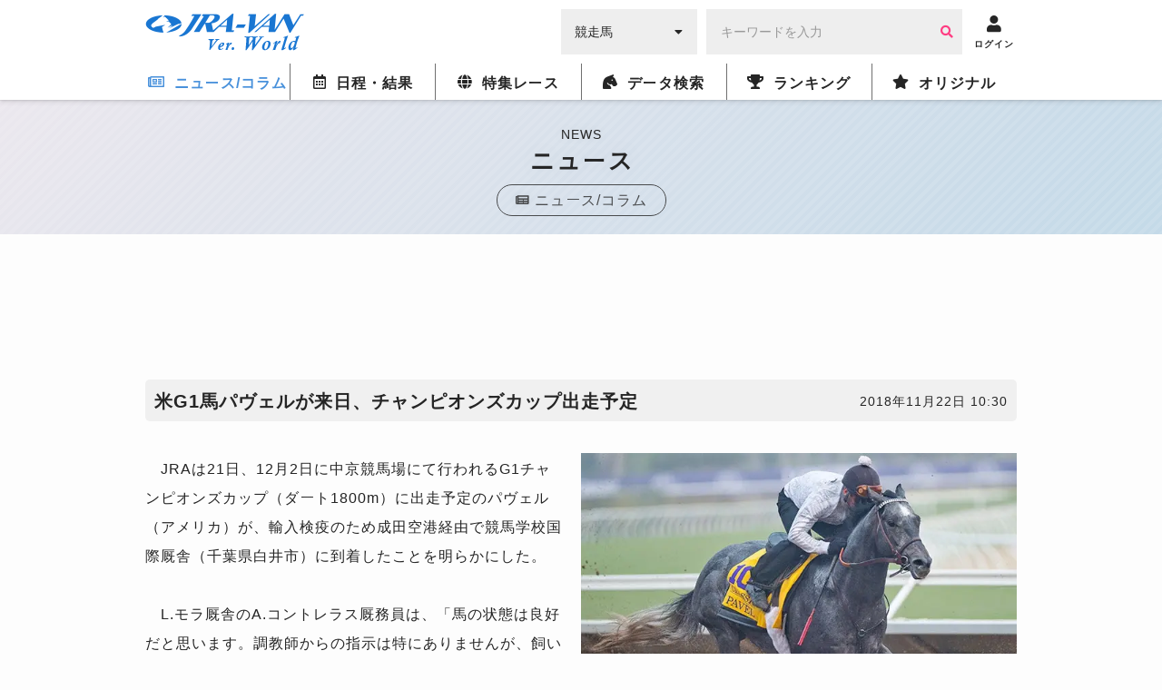

--- FILE ---
content_type: text/html; charset=utf-8
request_url: https://www.google.com/recaptcha/api2/aframe
body_size: 265
content:
<!DOCTYPE HTML><html><head><meta http-equiv="content-type" content="text/html; charset=UTF-8"></head><body><script nonce="so8AnodkDRS8HR4-rGEnAA">/** Anti-fraud and anti-abuse applications only. See google.com/recaptcha */ try{var clients={'sodar':'https://pagead2.googlesyndication.com/pagead/sodar?'};window.addEventListener("message",function(a){try{if(a.source===window.parent){var b=JSON.parse(a.data);var c=clients[b['id']];if(c){var d=document.createElement('img');d.src=c+b['params']+'&rc='+(localStorage.getItem("rc::a")?sessionStorage.getItem("rc::b"):"");window.document.body.appendChild(d);sessionStorage.setItem("rc::e",parseInt(sessionStorage.getItem("rc::e")||0)+1);localStorage.setItem("rc::h",'1769795463151');}}}catch(b){}});window.parent.postMessage("_grecaptcha_ready", "*");}catch(b){}</script></body></html>

--- FILE ---
content_type: application/javascript
request_url: https://world.jra-van.jp/js/application.js
body_size: 1301
content:
$(function(){
	
	$(document).on('change', '#select-column', function(){
		location.href ='/column/archive:' + $(this).val() + '/';
	});
	$(document).on('change', '#select-news', function(){
		location.href ='/news/archive:' + $(this).val() + '/';
	});
	$(document).on('change', '#select-photo', function(){
		location.href ='/photo/archive:' + $(this).val() + '/';
	});
	$(document).on('change', '#select-archive', function(){
		location.href ='/archive/' + $(this).val();
	});
	$(document).on('change', '#select-leading', function(){
		location.href ='/leading/' + $(this).val();
	});

	//get login data
	var url = '/api/get_outh/';
	$.ajax({
		url: url,
		type:'GET',
		dataType: 'json',
		cache: false,
	})
	.done(function(data){
		if(data){
			$('.logout-btn').addClass('active');
			$('.login-btn').removeClass('active');
			if($('.member-status').length){
				if(data.paidType == 2){
					$('.member-status').addClass('acc-pay');
				}
				else if(data.paidType == 1) {
					$('.member-status').addClass('acc-free');
				}
				else{
					$('.member-status').addClass('acc-no');
				}
			}
		}
		else{
			$('.login-btn').addClass('active');
			$('.logout-btn').removeClass('active');
			if($('.member-status').length){
				$('.member-status').addClass('acc-no');
			}
		}
	})
	.fail(function(data){
		$('.login-btn').addClass('active');
		$('.logout-btn').removeClass('active');
		if($('.member-status').length){
			$('.member-status').addClass('acc-no');
		}
	})
	
	//header login
	$(document).on('click', '.login-btn', function(){
		gtag('event', 'click', {'event_category': 'login', 'event_label': 'headerlogin'});
		if($.cookie('JVLAK')!=undefined && $.cookie('JVUKY')!=undefined && $.cookie('JVPSVC')!=undefined){
			location.href = '/signin/cooperation/?back='+encodeURIComponent(location.href);
		}
		else{
			location.href = '/signin/?back='+encodeURIComponent(location.href);
		}
		return false;
	});

	//column login
	$(document).on('click', '.more-login-btn', function(){
		gtag('event', 'click', {'event_category': 'login', 'event_label': 'columnlogin'});
		if($.cookie('JVLAK')!=undefined && $.cookie('JVUKY')!=undefined && $.cookie('JVPSVC')!=undefined){
			location.href = '/signin/cooperation/?back='+encodeURIComponent(location.href);
		}
		else{
			location.href = '/signin/?back='+encodeURIComponent(location.href);
		}
		return false;
	});
	
	//header logout
	$(document).on('click', '.logout-btn', function(){
		gtag('event', 'click', {'event_category': 'logout', 'event_label': 'headerlogout'});
		location.href = '/signin/signout/';
		return false;
	});
		
	//header search box
	$(document).on('click', '.search-input-area button', function(){
		var keywords = $('.search-input-area input:text').val();
		var category = $('.search-input-area #select-category').val();
		
		location.href ='/db/category:' + category + '/keywords:' + keywords + '/';
		return false;
	});
	$('.search-input-area input:text').keypress(function(e){
		if(e.which == 13) {
			var keywords = $('.search-input-area input:text').val();
			var category = $('.search-input-area #select-category').val();
			
			location.href ='/db/category:' + category + '/keywords:' + keywords + '/';
			return false;
		}
	});
	
	//header search box(SP)
	$(document).on('click', '.search-input button', function(){
		var keywords = $('.search-input input:text').val();
		var category = $('.search-input #select-category').val();
		
		location.href ='/db/category:' + category + '/keywords:' + keywords + '/';
		return false;
	});
	$('.search-input input:text').keypress(function(e){
		if(e.which == 13) {
			var keywords = $('.search-input input:text').val();
			var category = $('.search-input #select-category').val();
			
			location.href ='/db/category:' + category + '/keywords:' + keywords + '/';
			return false;
		}
	});
	
	//db search box
	$(document).on('click', '.search-box button', function(){
		var keywords = $('.search-box input:text').val();
		var category = $('.search-box select').val();
		
		location.href ='/db/category:' + category + '/keywords:' + keywords + '/';
		return false;
	});
	$('.search-box input:text').keypress(function(e){
		if(e.which == 13) {
			var keywords = $('.search-box input:text').val();
			var category = $('.search-box select').val();
			
			location.href ='/db/category:' + category + '/keywords:' + keywords + '/';
			return false;
		}
	});

	//video search box
	$(document).on('click', '.search__video button', function(){
		var keywords = $('.search__video input:text').val();

		location.href ='/video/keywords:' + keywords + '/';
		return false;
	});
	$('.search__video input:text').keypress(function(e){
		if(e.which == 13) {
			var keywords = $('.search__video input:text').val();
			
			location.href ='/video/keywords:' + keywords + '/';
			return false;
		}
	});
	
	//video もっと見る
	$(document).on('click', '.button--more', function(){
		var page = $(this).attr('data-page');
		var keywords = $('.search__video input:text').val();
		var url = '/video/get_more/?page=' + page;
		if(keywords != undefined && keywords != ''){
			url += '&keywords=' + keywords;
		}

		$.ajax({
			url: url,
			type:'GET',
			dataType: 'json',
			cache: false,
		})
		.done(function(data){
			if(data){
				var resultIndex = 0;
				$(data).each(function (index, element) {
					var html = '<div class="summary__block">';
					html += '<a class="summary__modal remodal-button" data-remodal-target="modal00" data-p="' + element.Race.video_code + '" data-start="0" data-title="'+ element.Race.post_time_jp + ' ' + element.Race.title + '">';
					html += '<div class="summary__modal__img">';
					html += '<img src="https://img.youtube.com/vi/' + element.Race.video_code + '/hqdefault.jpg" alt="'+ element.Race.post_time_jp + ' ' + element.Race.title +'">';
					html += '<span class="icons icon_play"></span>';
					html += '</div>';
					html += '</a>';
					html += '<div class="summary__info">';
					html += '<p class="summary__info__day"><span class="flags flag_' + element.Course.country + '"></span>' + element.Race.post_time + '</p>';
					html += '<p class="summary__info__race">' + element.Race.title + '</p>';
					html += '<p class="summary__info__place">' + element.Course.name + '</p>';
					html += '<p class="summary__info__horse"><span class="icons icon_crown01"></span>' + element.Race.winning_horse_jpn + '</p>';
					html += '<a href="/schedule/result/' + element.Race.code + '/" class="summary__info__button">結果ページへ</a>';
					html += '</div>';
					html += '</div>';
					$('.summary__inner').append(html);
					resultIndex ++;
				});
				if(resultIndex < 15){
					$('.button--more').remove();
				}
				else{
					$('.button--more').attr('data-page', parseInt(page) + 1);
				}
			}
			else{
				$('.button--more').remove();
			}
		})
		.fail(function(data){
			$('.button--more').remove();
		})
	});
});
